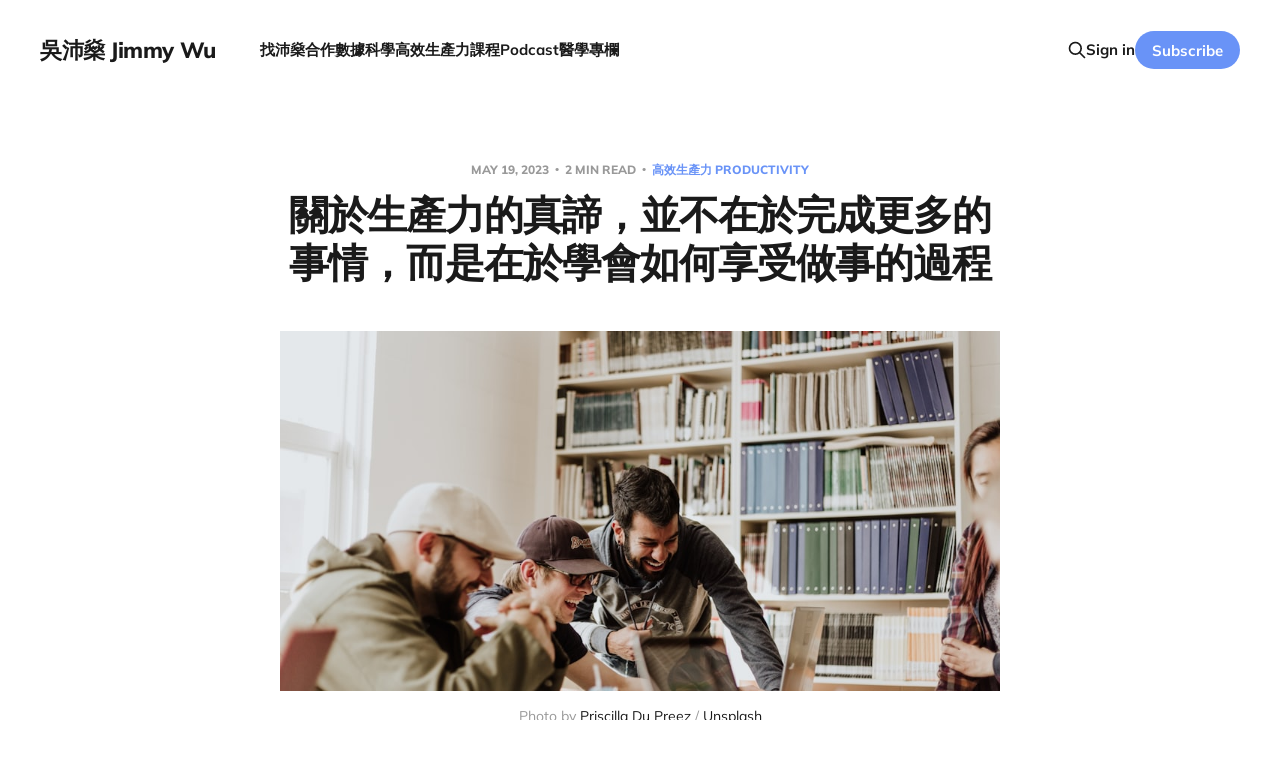

--- FILE ---
content_type: text/html; charset=utf-8
request_url: https://www.jimmywu.me/productivity-is-about-enjoying-the-journey/
body_size: 6459
content:
<!DOCTYPE html>
<html class="theme-light" lang="zh">

<head>
    <meta charset="utf-8">
    <meta name="viewport" content="width=device-width, initial-scale=1">
    <title>關於生產力的真諦，並不在於完成更多的事情，而是在於學會如何享受做事的過程</title>
    <link rel="stylesheet" href="https://www.jimmywu.me/assets/built/screen.css?v=5b044f5c75">

    <link rel="icon" href="https://www.jimmywu.me/content/images/size/w256h256/2023/01/circle-icon-small.png" type="image/png">
    <link rel="canonical" href="https://www.jimmywu.me/productivity-is-about-enjoying-the-journey/">
    <meta name="referrer" content="no-referrer-when-downgrade">
    
    <meta property="og:site_name" content="吳沛燊 Jimmy Wu">
    <meta property="og:type" content="article">
    <meta property="og:title" content="關於生產力的真諦，並不在於完成更多的事情，而是在於學會如何享受做事的過程">
    <meta property="og:description" content="(本文原刊登於 三才計畫 Staying Relevant)

1. 這是因為當我們能享受過程時，生產力會自己照顧好自己

 * 就像在追連續劇，我們從未需要強大的動機，就會自然而然的一集一集看下去

2. 人的誤區在於難以展開「當下很痛苦，長期有好處」的事情

 * 因此關鍵在於: 如何讓自己展開對未來的自己有好處的事?
 * 一種想法是: 把吃苦當吃補 : 但明顯的，這不合現實且並不持久
 * 另種想法是: 追隨自己的熱情，並做有興趣的事。但這裡困難的地方在於，大多數的人並不知道自己的熱情在哪
 * 現實是: 為了要做想做的，除非含著金湯匙出生，不然同時承擔許多我們沒興趣的事情

3. 因此，比較務實的做法是：

 * 與其做自己享受的事，不如學會怎麼享受當下在做的任何事
 * 這個想法的好處是不依賴任何外界的條件，只在於內心的轉念

4. 幾種協助自己轉念調整心態的方法

 * 認真seriously vs. 真誠sincerely：每當發現自己好像過於認真，這時候就要停下來停醒自己要真誠地享受當下的樂趣
 * 提醒自己說：This is going to be">
    <meta property="og:url" content="https://www.jimmywu.me/productivity-is-about-enjoying-the-journey/">
    <meta property="og:image" content="https://images.unsplash.com/photo-1523240795612-9a054b0db644?crop&#x3D;entropy&amp;cs&#x3D;tinysrgb&amp;fit&#x3D;max&amp;fm&#x3D;jpg&amp;ixid&#x3D;M3wxMTc3M3wwfDF8c2VhcmNofDE4fHxoYXZpbmclMjBmdW58ZW58MHx8fHwxNjg0NDYzMDA1fDA&amp;ixlib&#x3D;rb-4.0.3&amp;q&#x3D;80&amp;w&#x3D;2000">
    <meta property="article:published_time" content="2023-05-19T03:54:58.000Z">
    <meta property="article:modified_time" content="2023-05-19T03:59:20.000Z">
    <meta property="article:tag" content="高效生產力 Productivity">
    
    <meta property="article:publisher" content="https://www.facebook.com/ghost">
    <meta property="article:author" content="https://www.facebook.com/peishen.wu">
    <meta name="twitter:card" content="summary_large_image">
    <meta name="twitter:title" content="關於生產力的真諦，並不在於完成更多的事情，而是在於學會如何享受做事的過程">
    <meta name="twitter:description" content="(本文原刊登於 三才計畫 Staying Relevant)

1. 這是因為當我們能享受過程時，生產力會自己照顧好自己

 * 就像在追連續劇，我們從未需要強大的動機，就會自然而然的一集一集看下去

2. 人的誤區在於難以展開「當下很痛苦，長期有好處」的事情

 * 因此關鍵在於: 如何讓自己展開對未來的自己有好處的事?
 * 一種想法是: 把吃苦當吃補 : 但明顯的，這不合現實且並不持久
 * 另種想法是: 追隨自己的熱情，並做有興趣的事。但這裡困難的地方在於，大多數的人並不知道自己的熱情在哪
 * 現實是: 為了要做想做的，除非含著金湯匙出生，不然同時承擔許多我們沒興趣的事情

3. 因此，比較務實的做法是：

 * 與其做自己享受的事，不如學會怎麼享受當下在做的任何事
 * 這個想法的好處是不依賴任何外界的條件，只在於內心的轉念

4. 幾種協助自己轉念調整心態的方法

 * 認真seriously vs. 真誠sincerely：每當發現自己好像過於認真，這時候就要停下來停醒自己要真誠地享受當下的樂趣
 * 提醒自己說：This is going to be">
    <meta name="twitter:url" content="https://www.jimmywu.me/productivity-is-about-enjoying-the-journey/">
    <meta name="twitter:image" content="https://images.unsplash.com/photo-1523240795612-9a054b0db644?crop&#x3D;entropy&amp;cs&#x3D;tinysrgb&amp;fit&#x3D;max&amp;fm&#x3D;jpg&amp;ixid&#x3D;M3wxMTc3M3wwfDF8c2VhcmNofDE4fHxoYXZpbmclMjBmdW58ZW58MHx8fHwxNjg0NDYzMDA1fDA&amp;ixlib&#x3D;rb-4.0.3&amp;q&#x3D;80&amp;w&#x3D;2000">
    <meta name="twitter:label1" content="Written by">
    <meta name="twitter:data1" content="吳沛燊 Jimmy (Pei-shen) Wu">
    <meta name="twitter:label2" content="Filed under">
    <meta name="twitter:data2" content="高效生產力 Productivity">
    <meta name="twitter:site" content="@ghost">
    <meta property="og:image:width" content="1200">
    <meta property="og:image:height" content="800">
    
    <script type="application/ld+json">
{
    "@context": "https://schema.org",
    "@type": "Article",
    "publisher": {
        "@type": "Organization",
        "name": "吳沛燊 Jimmy Wu",
        "url": "https://www.jimmywu.me/",
        "logo": {
            "@type": "ImageObject",
            "url": "https://www.jimmywu.me/content/images/size/w256h256/2023/01/circle-icon-small.png",
            "width": 60,
            "height": 60
        }
    },
    "author": {
        "@type": "Person",
        "name": "吳沛燊 Jimmy (Pei-shen) Wu",
        "image": {
            "@type": "ImageObject",
            "url": "https://www.jimmywu.me/content/images/size/w1200/2023/01/1A9A3662-2.JPG",
            "width": 1200,
            "height": 1800
        },
        "url": "https://www.jimmywu.me/author/psw/",
        "sameAs": [
            "https://www.facebook.com/peishen.wu"
        ]
    },
    "headline": "關於生產力的真諦，並不在於完成更多的事情，而是在於學會如何享受做事的過程",
    "url": "https://www.jimmywu.me/productivity-is-about-enjoying-the-journey/",
    "datePublished": "2023-05-19T03:54:58.000Z",
    "dateModified": "2023-05-19T03:59:20.000Z",
    "image": {
        "@type": "ImageObject",
        "url": "https://images.unsplash.com/photo-1523240795612-9a054b0db644?crop=entropy&cs=tinysrgb&fit=max&fm=jpg&ixid=M3wxMTc3M3wwfDF8c2VhcmNofDE4fHxoYXZpbmclMjBmdW58ZW58MHx8fHwxNjg0NDYzMDA1fDA&ixlib=rb-4.0.3&q=80&w=2000",
        "width": 1200,
        "height": 800
    },
    "keywords": "高效生產力 Productivity",
    "description": "(本文原刊登於 三才計畫 Staying Relevant)\n\n1. 這是因為當我們能享受過程時，生產力會自己照顧好自己\n\n * 就像在追連續劇，我們從未需要強大的動機，就會自然而然的一集一集看下去\n\n2. 人的誤區在於難以展開「當下很痛苦，長期有好處」的事情\n\n * 因此關鍵在於: 如何讓自己展開對未來的自己有好處的事?\n * 一種想法是: 把吃苦當吃補 : 但明顯的，這不合現實且並不持久\n * 另種想法是: 追隨自己的熱情，並做有興趣的事。但這裡困難的地方在於，大多數的人並不知道自己的熱情在哪\n * 現實是: 為了要做想做的，除非含著金湯匙出生，不然同時承擔許多我們沒興趣的事情\n\n3. 因此，比較務實的做法是：\n\n * 與其做自己享受的事，不如學會怎麼享受當下在做的任何事\n * 這個想法的好處是不依賴任何外界的條件，只在於內心的轉念\n\n4. 幾種協助自己轉念調整心態的方法\n\n * 認真seriously vs. 真誠sincerely：每當發現自己好像過於認真，這時候就要停下來停醒自己要真誠地享受當下的樂趣\n * 提醒自己說：This is going to be fun. &quot;這件",
    "mainEntityOfPage": "https://www.jimmywu.me/productivity-is-about-enjoying-the-journey/"
}
    </script>

    <meta name="generator" content="Ghost 6.13">
    <link rel="alternate" type="application/rss+xml" title="吳沛燊 Jimmy Wu" href="https://www.jimmywu.me/rss/">
    <script defer src="https://cdn.jsdelivr.net/ghost/portal@~2.56/umd/portal.min.js" data-i18n="true" data-ghost="https://www.jimmywu.me/" data-key="433f634a873427e3ba4f6b0ac7" data-api="https://peishenwu.ghost.io/ghost/api/content/" data-locale="zh" crossorigin="anonymous"></script><style id="gh-members-styles">.gh-post-upgrade-cta-content,
.gh-post-upgrade-cta {
    display: flex;
    flex-direction: column;
    align-items: center;
    font-family: -apple-system, BlinkMacSystemFont, 'Segoe UI', Roboto, Oxygen, Ubuntu, Cantarell, 'Open Sans', 'Helvetica Neue', sans-serif;
    text-align: center;
    width: 100%;
    color: #ffffff;
    font-size: 16px;
}

.gh-post-upgrade-cta-content {
    border-radius: 8px;
    padding: 40px 4vw;
}

.gh-post-upgrade-cta h2 {
    color: #ffffff;
    font-size: 28px;
    letter-spacing: -0.2px;
    margin: 0;
    padding: 0;
}

.gh-post-upgrade-cta p {
    margin: 20px 0 0;
    padding: 0;
}

.gh-post-upgrade-cta small {
    font-size: 16px;
    letter-spacing: -0.2px;
}

.gh-post-upgrade-cta a {
    color: #ffffff;
    cursor: pointer;
    font-weight: 500;
    box-shadow: none;
    text-decoration: underline;
}

.gh-post-upgrade-cta a:hover {
    color: #ffffff;
    opacity: 0.8;
    box-shadow: none;
    text-decoration: underline;
}

.gh-post-upgrade-cta a.gh-btn {
    display: block;
    background: #ffffff;
    text-decoration: none;
    margin: 28px 0 0;
    padding: 8px 18px;
    border-radius: 4px;
    font-size: 16px;
    font-weight: 600;
}

.gh-post-upgrade-cta a.gh-btn:hover {
    opacity: 0.92;
}</style>
    <script defer src="https://cdn.jsdelivr.net/ghost/sodo-search@~1.8/umd/sodo-search.min.js" data-key="433f634a873427e3ba4f6b0ac7" data-styles="https://cdn.jsdelivr.net/ghost/sodo-search@~1.8/umd/main.css" data-sodo-search="https://peishenwu.ghost.io/" data-locale="zh" crossorigin="anonymous"></script>
    
    <link href="https://www.jimmywu.me/webmentions/receive/" rel="webmention">
    <script defer src="/public/cards.min.js?v=5b044f5c75"></script>
    <link rel="stylesheet" type="text/css" href="/public/cards.min.css?v=5b044f5c75">
    <script defer src="/public/member-attribution.min.js?v=5b044f5c75"></script><style>:root {--ghost-accent-color: #6993f7;}</style>
    <!-- Google tag (gtag.js) -->
<script async src="https://www.googletagmanager.com/gtag/js?id=G-1X0YB5SQRH"></script>
<script>
  window.dataLayer = window.dataLayer || [];
  function gtag(){dataLayer.push(arguments);}
  gtag('js', new Date());

  gtag('config', 'G-1X0YB5SQRH');
</script>
</head>

<body class='post-template tag-productivity is-head-left-logo'>
<div class="site">

    <header id="gh-head" class="gh-head gh-outer">
        <div class="gh-head-inner gh-inner">
            <div class="gh-head-brand">
                <div class="gh-head-brand-wrapper">
                    <a class="gh-head-logo" href="https://www.jimmywu.me">
                            吳沛燊 Jimmy Wu
                    </a>
                </div>
                <button class="gh-search gh-icon-btn" aria-label="Search this site" data-ghost-search><svg xmlns="http://www.w3.org/2000/svg" fill="none" viewBox="0 0 24 24" stroke="currentColor" stroke-width="2" width="20" height="20"><path stroke-linecap="round" stroke-linejoin="round" d="M21 21l-6-6m2-5a7 7 0 11-14 0 7 7 0 0114 0z"></path></svg></button>
                <button class="gh-burger"></button>
            </div>

            <nav class="gh-head-menu">
                <ul class="nav">
    <li class="nav-zhao-pei-shen-he-zuo"><a href="https://docs.google.com/forms/d/e/1FAIpQLSf7aYz5C6fQNu6JY9xPFE5VwbGdy89Fg6svAVb0lTbbhlWcbg/viewform">找沛燊合作</a></li>
    <li class="nav-shu-ju-ke-xue"><a href="https://www.jimmywu.me/tag/data-science/">數據科學</a></li>
    <li class="nav-gao-xiao-sheng-chan-li"><a href="https://www.jimmywu.me/tag/productivity/">高效生產力</a></li>
    <li class="nav-ke-cheng"><a href="https://www.jimmywu.me/courses/">課程</a></li>
    <li class="nav-podcast"><a href="https://www.jimmywu.me/podcast/">Podcast</a></li>
    <li class="nav-yi-xue-zhuan-lan"><a href="https://www.uho.com.tw/author-43.html">醫學專欄</a></li>
</ul>

            </nav>

            <div class="gh-head-actions">
                    <button class="gh-search gh-icon-btn" aria-label="Search this site" data-ghost-search><svg xmlns="http://www.w3.org/2000/svg" fill="none" viewBox="0 0 24 24" stroke="currentColor" stroke-width="2" width="20" height="20"><path stroke-linecap="round" stroke-linejoin="round" d="M21 21l-6-6m2-5a7 7 0 11-14 0 7 7 0 0114 0z"></path></svg></button>
                    <div class="gh-head-members">
                                <a class="gh-head-link" href="#/portal/signin" data-portal="signin">Sign in</a>
                                <a class="gh-head-btn gh-btn gh-primary-btn" href="#/portal/signup" data-portal="signup">Subscribe</a>
                    </div>
            </div>
        </div>
    </header>


    <div class="site-content">
        
<main class="site-main">

        <article class="single post tag-productivity">

    <header class="single-header gh-canvas">
        <div class="single-meta">
            <span class="single-meta-item single-meta-date">
                <time datetime="2023-05-19">
                    May 19, 2023
                </time>
            </span>
                <span class="single-meta-item single-meta-length">
                    2 min read
                </span>
                <span class="single-meta-item single-meta-tag">
                    <a class="post-tag post-tag-productivity" href="/tag/productivity/">
                        高效生產力 Productivity
                    </a>
                </span>
        </div>

        <h1 class="single-title">關於生產力的真諦，並不在於完成更多的事情，而是在於學會如何享受做事的過程</h1>


            <figure class="single-media kg-width-narrow">
                <div class="u-placeholder horizontal">
                    <img
                        class="u-object-fit"
                        srcset="https://images.unsplash.com/photo-1523240795612-9a054b0db644?crop&#x3D;entropy&amp;cs&#x3D;tinysrgb&amp;fit&#x3D;max&amp;fm&#x3D;jpg&amp;ixid&#x3D;M3wxMTc3M3wwfDF8c2VhcmNofDE4fHxoYXZpbmclMjBmdW58ZW58MHx8fHwxNjg0NDYzMDA1fDA&amp;ixlib&#x3D;rb-4.0.3&amp;q&#x3D;80&amp;w&#x3D;400 400w,
https://images.unsplash.com/photo-1523240795612-9a054b0db644?crop&#x3D;entropy&amp;cs&#x3D;tinysrgb&amp;fit&#x3D;max&amp;fm&#x3D;jpg&amp;ixid&#x3D;M3wxMTc3M3wwfDF8c2VhcmNofDE4fHxoYXZpbmclMjBmdW58ZW58MHx8fHwxNjg0NDYzMDA1fDA&amp;ixlib&#x3D;rb-4.0.3&amp;q&#x3D;80&amp;w&#x3D;750 750w,
https://images.unsplash.com/photo-1523240795612-9a054b0db644?crop&#x3D;entropy&amp;cs&#x3D;tinysrgb&amp;fit&#x3D;max&amp;fm&#x3D;jpg&amp;ixid&#x3D;M3wxMTc3M3wwfDF8c2VhcmNofDE4fHxoYXZpbmclMjBmdW58ZW58MHx8fHwxNjg0NDYzMDA1fDA&amp;ixlib&#x3D;rb-4.0.3&amp;q&#x3D;80&amp;w&#x3D;960 960w,
https://images.unsplash.com/photo-1523240795612-9a054b0db644?crop&#x3D;entropy&amp;cs&#x3D;tinysrgb&amp;fit&#x3D;max&amp;fm&#x3D;jpg&amp;ixid&#x3D;M3wxMTc3M3wwfDF8c2VhcmNofDE4fHxoYXZpbmclMjBmdW58ZW58MHx8fHwxNjg0NDYzMDA1fDA&amp;ixlib&#x3D;rb-4.0.3&amp;q&#x3D;80&amp;w&#x3D;1140 1140w"
                        sizes="(min-width: 1200px) 920px, 92vw"
                        src="https://images.unsplash.com/photo-1523240795612-9a054b0db644?crop&#x3D;entropy&amp;cs&#x3D;tinysrgb&amp;fit&#x3D;max&amp;fm&#x3D;jpg&amp;ixid&#x3D;M3wxMTc3M3wwfDF8c2VhcmNofDE4fHxoYXZpbmclMjBmdW58ZW58MHx8fHwxNjg0NDYzMDA1fDA&amp;ixlib&#x3D;rb-4.0.3&amp;q&#x3D;80&amp;w&#x3D;960"
                        alt="關於生產力的真諦，並不在於完成更多的事情，而是在於學會如何享受做事的過程"
                    >
                </div>

                    <figcaption>Photo by <a href="https://unsplash.com/@priscilladupreez?utm_source=ghost&utm_medium=referral&utm_campaign=api-credit">Priscilla Du Preez</a> / <a href="https://unsplash.com/?utm_source=ghost&utm_medium=referral&utm_campaign=api-credit">Unsplash</a></figcaption>
            </figure>
    </header>

    <div class="single-content gh-content gh-canvas">
        <p>(本文原刊登於 <a href="https://www.facebook.com/groups/staying.relevant/permalink/673265721157966/">三才計畫 Staying Relevant</a>)</p><p>1. 這是因為<strong>當我們能享受過程時，生產力會自己照顧好自己</strong></p><ul><li>就像在追連續劇，我們從未需要強大的動機，就會自然而然的一集一集看下去</li></ul><p>2. 人的誤區在於難以展開「當下很痛苦，長期有好處」的事情</p><ul><li>因此關鍵在於: <strong>如何讓自己展開對未來的自己有好處的事?</strong></li><li>一種想法是: 把吃苦當吃補 : 但明顯的，這不合現實且並不持久</li><li>另種想法是: 追隨自己的熱情，並做有興趣的事。但這裡困難的地方在於，大多數的人並不知道自己的熱情在哪</li><li>現實是: 為了要做想做的，除非含著金湯匙出生，不然同時承擔許多我們沒興趣的事情</li></ul><p>3. 因此，比較務實的做法是：</p><ul><li>與其做自己享受的事，不如<strong>學會怎麼享受當下在做的任何事</strong></li><li>這個想法的好處是不依賴任何外界的條件，只在於內心的轉念</li></ul><p>4. 幾種協助自己轉念調整心態的方法</p><ul><li><strong>認真seriously vs. 真誠sincerely</strong>：每當發現自己好像過於認真，這時候就要停下來停醒自己要真誠地享受當下的樂趣</li><li>提醒自己說：<strong>This is going to be fun. "這件事很有趣喔"</strong></li><li>將回饋的資訊遊戲化：<strong>讓自己看得見自己的進度與成長</strong></li><li>呼朋引伴，<strong>組團</strong>享受一起做的過程</li><li>不斷地<strong>提醒與連結自己</strong>，這件事情<strong>對自己的意義</strong></li></ul><p>(參考資料: <a href="https://www.youtube.com/watch?v=FbSNfj2S6Pw&ref=jimmywu.me">The Simple Formula For Long-Lasting Productivity</a>)</p>
    </div>

    <div class="gh-canvas">
    <footer class="single-footer">

        <div class="single-footer-left">
            <div class="navigation navigation-previous">
                <a class="navigation-link" href="/the-creativity-process-behind-innovation/" aria-label="Previous post">
                    <svg xmlns="http://www.w3.org/2000/svg" viewBox="0 0 32 32" fill="currentColor" class="icon navigation-icon">
    <path d="M26.667 14.667v2.667h-16L18 24.667l-1.893 1.893L5.547 16l10.56-10.56L18 7.333l-7.333 7.333h16z"></path>
</svg>                </a>
            </div>
        </div>

        <div class="single-footer-middle">
            <div class="single-footer-top">
                <h3 class="single-footer-title">Published by:</h3>
                <div class="author-list">
                    <div class="author-image-placeholder u-placeholder square">
                        <a href="/author/psw/" title="吳沛燊 Jimmy (Pei-shen) Wu">
                            <img class="author-image u-object-fit" src="/content/images/size/w150/2023/01/1A9A3662-2.JPG" alt="吳沛燊 Jimmy (Pei-shen) Wu" loading="lazy">
                        </a>
                    </div>
                </div>
            </div>
        </div>

        <div class="single-footer-right">
            <div class="navigation navigation-next">
                <a class="navigation-link" href="/about-building-meaningful-relationships/" aria-label="Next post">
                    <svg xmlns="http://www.w3.org/2000/svg" viewBox="0 0 32 32" fill="currentColor" class="icon navigation-icon">
    <path d="M5.333 14.667v2.667h16L14 24.667l1.893 1.893L26.453 16 15.893 5.44 14 7.333l7.333 7.333h-16z"></path>
</svg>                </a>
            </div>
        </div>

    </footer>
    </div>

</article>
                <section class="related-wrapper gh-canvas">
        <h3 class="related-title">You might also like...</h3>
        <div class="related-feed">
                <article class="feed public post featured">

    <div class="feed-calendar">
        <div class="feed-calendar-month">
            Jul
        </div>
        <div class="feed-calendar-day">
            20
        </div>
    </div>

    <h2 class="feed-title">如何快速上手，高效展開談判實戰?</h2>

    <div class="feed-right">
        <svg xmlns="http://www.w3.org/2000/svg" viewBox="0 0 32 32" fill="currentColor" class="icon icon-star">
    <path d="M16 23.027L24.24 28l-2.187-9.373 7.28-6.307-9.587-.827-3.747-8.827-3.747 8.827-9.587.827 7.267 6.307L7.759 28l8.24-4.973z"></path>
</svg>        <div class="feed-length">
            4 min read
        </div>
    </div>

    <svg xmlns="http://www.w3.org/2000/svg" viewBox="0 0 32 32" fill="currentColor" class="icon feed-icon">
    <path d="M11.453 22.107L17.56 16l-6.107-6.12L13.333 8l8 8-8 8-1.88-1.893z"></path>
</svg>
    <a class="u-permalink" href="/how-to-apply-negotiation-skills-effectively/" aria-label="如何快速上手，高效展開談判實戰?"></a>

</article>                <article class="feed public post featured">

    <div class="feed-calendar">
        <div class="feed-calendar-month">
            Jul
        </div>
        <div class="feed-calendar-day">
            12
        </div>
    </div>

    <h2 class="feed-title">整理關於談判的思考要點</h2>

    <div class="feed-right">
        <svg xmlns="http://www.w3.org/2000/svg" viewBox="0 0 32 32" fill="currentColor" class="icon icon-star">
    <path d="M16 23.027L24.24 28l-2.187-9.373 7.28-6.307-9.587-.827-3.747-8.827-3.747 8.827-9.587.827 7.267 6.307L7.759 28l8.24-4.973z"></path>
</svg>        <div class="feed-length">
            4 min read
        </div>
    </div>

    <svg xmlns="http://www.w3.org/2000/svg" viewBox="0 0 32 32" fill="currentColor" class="icon feed-icon">
    <path d="M11.453 22.107L17.56 16l-6.107-6.12L13.333 8l8 8-8 8-1.88-1.893z"></path>
</svg>
    <a class="u-permalink" href="/negotiation-mindset-and-tactics/" aria-label="整理關於談判的思考要點"></a>

</article>                <article class="feed public post featured">

    <div class="feed-calendar">
        <div class="feed-calendar-month">
            Jun
        </div>
        <div class="feed-calendar-day">
            07
        </div>
    </div>

    <h2 class="feed-title">關於拖延 (Procrastination) 以及該如何應對?</h2>

    <div class="feed-right">
        <svg xmlns="http://www.w3.org/2000/svg" viewBox="0 0 32 32" fill="currentColor" class="icon icon-star">
    <path d="M16 23.027L24.24 28l-2.187-9.373 7.28-6.307-9.587-.827-3.747-8.827-3.747 8.827-9.587.827 7.267 6.307L7.759 28l8.24-4.973z"></path>
</svg>        <div class="feed-length">
            3 min read
        </div>
    </div>

    <svg xmlns="http://www.w3.org/2000/svg" viewBox="0 0 32 32" fill="currentColor" class="icon feed-icon">
    <path d="M11.453 22.107L17.56 16l-6.107-6.12L13.333 8l8 8-8 8-1.88-1.893z"></path>
</svg>
    <a class="u-permalink" href="/overcoming-procrastination/" aria-label="關於拖延 (Procrastination) 以及該如何應對?"></a>

</article>                <article class="feed public post featured">

    <div class="feed-calendar">
        <div class="feed-calendar-month">
            Jun
        </div>
        <div class="feed-calendar-day">
            02
        </div>
    </div>

    <h2 class="feed-title">關於「被動投資金錢，主動投資人生」的思想</h2>

    <div class="feed-right">
        <svg xmlns="http://www.w3.org/2000/svg" viewBox="0 0 32 32" fill="currentColor" class="icon icon-star">
    <path d="M16 23.027L24.24 28l-2.187-9.373 7.28-6.307-9.587-.827-3.747-8.827-3.747 8.827-9.587.827 7.267 6.307L7.759 28l8.24-4.973z"></path>
</svg>        <div class="feed-length">
            5 min read
        </div>
    </div>

    <svg xmlns="http://www.w3.org/2000/svg" viewBox="0 0 32 32" fill="currentColor" class="icon feed-icon">
    <path d="M11.453 22.107L17.56 16l-6.107-6.12L13.333 8l8 8-8 8-1.88-1.893z"></path>
</svg>
    <a class="u-permalink" href="/invest-passively-in-money-but-actively-in-your-career/" aria-label="關於「被動投資金錢，主動投資人生」的思想"></a>

</article>                <article class="feed public post featured">

    <div class="feed-calendar">
        <div class="feed-calendar-month">
            May
        </div>
        <div class="feed-calendar-day">
            24
        </div>
    </div>

    <h2 class="feed-title">關於康乃爾筆記法，與臨床常用的 PAP note taking 的對應關係</h2>

    <div class="feed-right">
        <svg xmlns="http://www.w3.org/2000/svg" viewBox="0 0 32 32" fill="currentColor" class="icon icon-star">
    <path d="M16 23.027L24.24 28l-2.187-9.373 7.28-6.307-9.587-.827-3.747-8.827-3.747 8.827-9.587.827 7.267 6.307L7.759 28l8.24-4.973z"></path>
</svg>        <div class="feed-length">
            3 min read
        </div>
    </div>

    <svg xmlns="http://www.w3.org/2000/svg" viewBox="0 0 32 32" fill="currentColor" class="icon feed-icon">
    <path d="M11.453 22.107L17.56 16l-6.107-6.12L13.333 8l8 8-8 8-1.88-1.893z"></path>
</svg>
    <a class="u-permalink" href="/similarities-between-pap-vs-cornell-note-taking/" aria-label="關於康乃爾筆記法，與臨床常用的 PAP note taking 的對應關係"></a>

</article>        </div>
    </section>

            
</main>
    </div>

    <footer class="gh-foot gh-outer">
        <div class="gh-foot-inner gh-inner">
            <div class="gh-copyright">
                吳沛燊 Jimmy Wu © 2026
            </div>
            <nav class="gh-foot-menu">
                <ul class="nav">
    <li class="nav-ding-yue-dian-zi-bao"><a href="#/portal/">訂閱電子報</a></li>
    <li class="nav-zhao-pei-shen-he-zuo"><a href="https://docs.google.com/forms/d/e/1FAIpQLSf7aYz5C6fQNu6JY9xPFE5VwbGdy89Fg6svAVb0lTbbhlWcbg/viewform">找沛燊合作</a></li>
</ul>

            </nav>
            <div class="gh-powered-by">
                <a href="https://ghost.org/" target="_blank" rel="noopener">Powered by Ghost</a>
            </div>
        </div>
    </footer>

</div>

    <div class="pswp" tabindex="-1" role="dialog" aria-hidden="true">
    <div class="pswp__bg"></div>

    <div class="pswp__scroll-wrap">
        <div class="pswp__container">
            <div class="pswp__item"></div>
            <div class="pswp__item"></div>
            <div class="pswp__item"></div>
        </div>

        <div class="pswp__ui pswp__ui--hidden">
            <div class="pswp__top-bar">
                <div class="pswp__counter"></div>

                <button class="pswp__button pswp__button--close" title="Close (Esc)"></button>
                <button class="pswp__button pswp__button--share" title="Share"></button>
                <button class="pswp__button pswp__button--fs" title="Toggle fullscreen"></button>
                <button class="pswp__button pswp__button--zoom" title="Zoom in/out"></button>

                <div class="pswp__preloader">
                    <div class="pswp__preloader__icn">
                        <div class="pswp__preloader__cut">
                            <div class="pswp__preloader__donut"></div>
                        </div>
                    </div>
                </div>
            </div>

            <div class="pswp__share-modal pswp__share-modal--hidden pswp__single-tap">
                <div class="pswp__share-tooltip"></div>
            </div>

            <button class="pswp__button pswp__button--arrow--left" title="Previous (arrow left)"></button>
            <button class="pswp__button pswp__button--arrow--right" title="Next (arrow right)"></button>

            <div class="pswp__caption">
                <div class="pswp__caption__center"></div>
            </div>
        </div>
    </div>
</div>
<script
    src="https://code.jquery.com/jquery-3.5.1.min.js"
    integrity="sha256-9/aliU8dGd2tb6OSsuzixeV4y/faTqgFtohetphbbj0="
    crossorigin="anonymous">
</script>
<script src='https://www.jimmywu.me/assets/built/main.min.js?v=5b044f5c75'></script>



</body>
</html>

--- FILE ---
content_type: text/css; charset=UTF-8
request_url: https://www.jimmywu.me/assets/built/screen.css?v=5b044f5c75
body_size: 8603
content:
:root{--color-primary-text:#333;--color-secondary-text:#999;--color-white:#fff;--color-lighter-gray:#f6f6f6;--color-light-gray:#e6e6e6;--color-mid-gray:#ccc;--color-dark-gray:#444;--color-darker-gray:#15171a;--color-black:#000;--font-sans:-apple-system,BlinkMacSystemFont,Segoe UI,Helvetica,Arial,sans-serif;--font-serif:Georgia,serif;--head-nav-gap:2.8rem;--h1-size:4.6rem;--gap:3.6rem}@media (max-width:767px){:root{--h1-size:3.2rem!important;--gap:2rem}}*,:after,:before{box-sizing:border-box}blockquote,body,dd,dl,figure,h1,h2,h3,h4,h5,h6,p{margin:0}ol[role=list],ul[role=list]{list-style:none}html:focus-within{scroll-behavior:smooth}body{line-height:1.5;min-height:100vh;text-rendering:optimizespeed}a:not([class]){-webkit-text-decoration-skip:ink;text-decoration-skip-ink:auto}img,picture{display:block;max-width:100%}button,input,select,textarea{font:inherit}@media (prefers-reduced-motion:reduce){html:focus-within{scroll-behavior:auto}*,:after,:before{animation-duration:.01ms!important;animation-iteration-count:1!important;scroll-behavior:auto!important;transition-duration:.01ms!important}}html{font-size:62.5%}body{-webkit-font-smoothing:antialiased;-moz-osx-font-smoothing:grayscale;background-color:var(--color-white);color:var(--color-primary-text);font-family:var(--font-sans);font-size:1.6rem;line-height:1.6}img{height:auto}a{color:var(--color-darker-gray);text-decoration:none}a:hover{opacity:.8}h1,h2,h3,h4,h5,h6{color:var(--color-darker-gray);letter-spacing:-.02em;line-height:1.15}h1{font-size:var(--h1-size)}h2{font-size:2.8rem}h3{font-size:2.4rem}h4{font-size:2.2rem}h5{font-size:2rem}h6{font-size:1.8rem}hr{background-color:var(--color-light-gray);border:0;height:1px;width:100%}blockquote:not([class]){border-left:4px solid var(--ghost-accent-color);padding-left:2rem}figcaption{color:var(--color-secondary-text);font-size:1.4rem;line-height:1.4;margin-top:1.6rem;text-align:center}.kg-width-full figcaption{padding:0 1.6rem}.gh-content figcaption a{color:var(--color-darker-gray);text-decoration:none}pre{-webkit-overflow-scrolling:touch;background-color:var(--color-lighter-gray);-webkit-hyphens:none;hyphens:none;line-height:1.5;overflow-x:scroll;padding:1.6rem 2.4rem;white-space:pre}code{font-family:var(--font-mono);font-size:15px}:not(pre)>code{background-color:var(--color-lighter-gray);border-radius:3px;color:var(--ghost-accent-color);padding:.4rem}iframe{border:0;display:block;overflow:hidden;width:100%}@media (max-width:767px){h2{font-size:2.4rem}h3{font-size:2.1rem}}.gh-site{display:flex;flex-direction:column;min-height:100vh}.gh-main{flex-grow:1;padding-bottom:8rem;padding-top:8rem}.gh-outer{padding-left:var(--gap);padding-right:var(--gap)}.gh-inner{margin:0 auto;max-width:var(--container-width,1200px)}.gh-canvas{display:grid;grid-template-columns:[full-start] minmax(var(--gap),auto) [wide-start] minmax(auto,calc((var(--container-width, 1200px) - var(--content-width, 720px))/2)) [main-start] min(var(--content-width,720px),calc(100% - var(--gap)*2)) [main-end] minmax(auto,calc((var(--container-width, 1200px) - var(--content-width, 720px))/2)) [wide-end] minmax(var(--gap),auto) [full-end]}.gh-canvas>*{grid-column:main-start/main-end}.kg-width-wide{grid-column:wide-start/wide-end}.kg-width-full{grid-column:full-start/full-end}.kg-width-full img{width:100%}@media (max-width:767px){#gh-main{padding-bottom:4.8rem;padding-top:4.8rem}}.gh-head{background-color:var(--color-white);height:100px}.gh-head-inner{align-items:center;-moz-column-gap:var(--head-nav-gap);column-gap:var(--head-nav-gap);display:grid;grid-auto-flow:row dense;grid-template-columns:1fr auto auto;height:100%}.gh-head-brand{line-height:1}.gh-head-brand-wrapper{align-items:center;display:flex}.gh-head-logo{font-size:2.4rem;font-weight:700;letter-spacing:-.02em;position:relative;white-space:nowrap}.gh-head-logo img{max-height:40px}.gh-head-logo img:nth-child(2){left:0;opacity:0;position:absolute;top:0}.gh-head-menu{display:flex}.gh-head .nav,.gh-head-menu{align-items:center;gap:var(--head-nav-gap)}.gh-head .nav{display:inline-flex;list-style:none;margin:0;padding:0;white-space:nowrap}.gh-head .nav-more-toggle{font-size:inherit;margin:0 -6px;position:relative;text-transform:inherit}.gh-head .nav-more-toggle svg{height:24px;width:24px}.gh-head-actions{align-items:center;display:flex;gap:var(--head-nav-gap);justify-content:flex-end}.gh-head-members{align-items:center;display:flex;gap:20px;white-space:nowrap}.gh-head-btn.gh-btn{font-size:inherit;font-weight:600}.gh-head-btn:not(.gh-btn){align-items:center;color:var(--ghost-accent-color);display:inline-flex}.gh-head-btn svg{height:1.3em;width:1.3em}.gh-search{margin-left:-6px;margin-right:-6px}.gh-search:hover{opacity:.9}.gh-head-brand .gh-search{margin-right:8px}@media (max-width:767px){.gh-head-members{flex-direction:column-reverse;gap:16px;width:100%}.gh-head-actions .gh-search{display:none}}@media (min-width:768px){.gh-head-brand .gh-search{display:none}body:not(.is-dropdown-loaded) .gh-head-menu .nav>li{opacity:0}}.is-head-left-logo .gh-head-inner{grid-template-columns:auto 1fr auto}@media (min-width:992px){.is-head-left-logo .gh-head-menu{margin-left:16px;margin-right:64px}}.is-head-middle-logo .gh-head-inner{grid-template-columns:1fr auto 1fr}.is-head-middle-logo .gh-head-brand{grid-column-start:2}.is-head-middle-logo .gh-head-actions{gap:28px}@media (min-width:992px){.is-head-middle-logo .gh-head-menu{margin-right:64px}}.is-head-stacked .gh-head{height:auto;position:relative}.is-head-stacked .gh-head-inner{grid-template-columns:1fr auto 1fr}.is-head-stacked .gh-head-brand{display:flex;grid-column-start:2;grid-row-start:1;min-height:80px}@media (max-width:767px){.is-head-stacked .gh-head-brand{min-height:unset}}@media (min-width:992px){.is-head-stacked .gh-head-inner{padding:0}.is-head-stacked .gh-head-brand{align-items:center;display:flex;height:80px}.is-head-stacked .gh-head-menu{grid-column:1/4;grid-row-start:2;height:56px;justify-content:center;margin:0 48px}.is-head-stacked .gh-head-menu:after,.is-head-stacked .gh-head-menu:before{background-color:var(--color-light-gray);content:"";height:1px;left:0;position:absolute;top:80px;width:100%}.is-head-stacked .gh-head-menu:after{top:136px}.is-head-stacked .gh-head-actions{grid-column:1/4;grid-row-start:1;justify-content:space-between}}.is-head-transparent .gh-head{background-color:transparent;left:0;position:absolute;right:0;z-index:90}.is-head-transparent .gh-head .nav>li a,.is-head-transparent .gh-head-description,.is-head-transparent .gh-head-link,.is-head-transparent .gh-head-logo,.is-head-transparent .gh-head-logo a,.is-head-transparent .gh-search,.is-head-transparent .gh-social,.is-head-transparent .nav-more-toggle{color:var(--color-white)}.is-head-transparent .gh-burger:after,.is-head-transparent .gh-burger:before{background-color:var(--color-white)}.is-head-transparent .gh-head-btn{background-color:#fff;color:#15171a}.is-head-transparent .gh-head-menu:after,.is-head-transparent .gh-head-menu:before{background-color:hsla(0,0%,100%,.2)}.is-head-transparent #announcement-bar-root{left:0;position:absolute;right:0}.is-head-transparent #announcement-bar-root+:is(.site,.gh-site) .gh-head{margin-top:48px}.is-head-dark:not(.is-head-transparent) .gh-head{background-color:var(--color-darker-gray)}.is-head-dark:not(.is-head-transparent) .gh-head .nav a,.is-head-dark:not(.is-head-transparent) .gh-head-description,.is-head-dark:not(.is-head-transparent) .gh-head-link,.is-head-dark:not(.is-head-transparent) .gh-head-logo,.is-head-dark:not(.is-head-transparent) .gh-head-logo a,.is-head-dark:not(.is-head-transparent) .gh-search,.is-head-dark:not(.is-head-transparent) .gh-social,.is-head-dark:not(.is-head-transparent) .nav-more-toggle{color:var(--color-white)}.is-head-dark:not(.is-head-transparent) .gh-burger:after,.is-head-dark:not(.is-head-transparent) .gh-burger:before{background-color:var(--color-white)}.is-head-dark:not(.is-head-transparent) .gh-head-btn{background-color:#fff;color:#15171a}.is-head-dark:not(.is-head-transparent) .gh-head-menu:after,.is-head-dark:not(.is-head-transparent) .gh-head-menu:before{background-color:hsla(0,0%,100%,.2)}.is-head-brand:not(.is-head-transparent) .gh-head{background-color:var(--ghost-accent-color)}.is-head-brand:not(.is-head-transparent) .gh-head .nav a,.is-head-brand:not(.is-head-transparent) .gh-head-description,.is-head-brand:not(.is-head-transparent) .gh-head-link,.is-head-brand:not(.is-head-transparent) .gh-head-logo,.is-head-brand:not(.is-head-transparent) .gh-head-logo a,.is-head-brand:not(.is-head-transparent) .gh-search,.is-head-brand:not(.is-head-transparent) .gh-social,.is-head-brand:not(.is-head-transparent) .nav-more-toggle{color:var(--color-white)}.is-head-brand:not(.is-head-transparent) .gh-burger:after,.is-head-brand:not(.is-head-transparent) .gh-burger:before{background-color:var(--color-white)}.is-head-brand:not(.is-head-transparent) .gh-head-btn{background-color:#fff;color:#15171a}.is-head-brand:not(.is-head-transparent) .gh-head-menu:after,.is-head-brand:not(.is-head-transparent) .gh-head-menu:before{background-color:hsla(0,0%,100%,.3)}.gh-dropdown{background-color:#fff;border-radius:5px;box-shadow:0 0 0 1px rgba(0,0,0,.04),0 7px 20px -5px rgba(0,0,0,.15);margin-top:24px;opacity:0;padding:12px 0;position:absolute;right:-16px;text-align:left;top:100%;transform:translate3d(0,6px,0);transition:opacity .3s,transform .2s;visibility:hidden;width:200px;z-index:90}.is-head-middle-logo .gh-dropdown{left:-24px;right:auto}.is-dropdown-mega .gh-dropdown{-moz-column-gap:40px;column-gap:40px;display:grid;grid-auto-flow:column;grid-template-columns:1fr 1fr;padding:20px 32px;width:auto}.is-dropdown-open .gh-dropdown{opacity:1;transform:translateY(0);visibility:visible}.gh-dropdown li a{color:#15171a!important;display:block;padding:6px 20px}.is-dropdown-mega .gh-dropdown li a{padding:8px 0}.gh-burger{-webkit-appearance:none;-moz-appearance:none;appearance:none;background-color:transparent;border:0;cursor:pointer;display:none;height:30px;margin-right:-3px;padding:0;position:relative;width:30px}.gh-burger:after,.gh-burger:before{background-color:var(--color-darker-gray);content:"";height:1px;left:3px;position:absolute;transition:all .2s cubic-bezier(.04,.04,.12,.96) .1008s;width:24px}.gh-burger:before{top:11px}.gh-burger:after{bottom:11px}.is-head-open .gh-burger:before{top:15px;transform:rotate(45deg)}.is-head-open .gh-burger:after{bottom:14px;transform:rotate(-45deg)}@media (max-width:767px){#gh-head{height:64px}#gh-head .gh-head-inner{gap:48px;grid-template-columns:1fr;grid-template-rows:auto 1fr auto}#gh-head .gh-head-brand{align-items:center;display:grid;grid-column-start:1;grid-template-columns:1fr auto auto;height:64px}#gh-head .gh-head-logo{font-size:2.2rem}.gh-burger{display:block}#gh-head .gh-head-actions,#gh-head .gh-head-menu{justify-content:center;opacity:0;position:fixed;visibility:hidden}#gh-head .gh-head-menu{transform:translateY(0);transition:none}#gh-head .nav{align-items:center;gap:20px;line-height:1.4}#gh-head .nav a{font-size:2.6rem;font-weight:600;text-transform:none}#gh-head .nav li{opacity:0;transform:translateY(-4px)}#gh-head .gh-head-actions{text-align:center}#gh-head :is(.gh-head-btn,.gh-head-link){opacity:0;transform:translateY(8px)}#gh-head .gh-head-btn{font-size:1.8rem;text-transform:none;width:100%}#gh-head .gh-head-btn:not(.gh-btn){font-size:2rem}#gh-main{transition:opacity .4s}.is-head-open #gh-head{-webkit-overflow-scrolling:touch;height:100%;inset:0;overflow-y:scroll;position:fixed;z-index:3999999}.is-head-open:not(.is-head-brand):not(.is-head-dark):not(.is-head-transparent) #gh-head{background-color:var(--color-white)}.is-head-open.is-head-transparent #gh-head,.is-head-open:is(.is-head-transparent,.is-head-brand) #gh-head .gh-head-actions{background-color:var(--ghost-accent-color)}.is-head-open.is-head-dark #gh-head,.is-head-open.is-head-dark #gh-head .gh-head-actions{background-color:var(--color-darker-gray)}.is-head-open #gh-head .gh-head-actions,.is-head-open #gh-head .gh-head-menu{opacity:1;position:static;visibility:visible}.is-head-open #gh-head .nav{display:flex;flex-direction:column}.is-head-open #gh-head .nav li{opacity:1;transform:translateY(0);transition:transform .2s,opacity .2s}.is-head-open #gh-head .gh-head-actions{align-items:center;background-color:var(--color-white);bottom:0;display:inline-flex;flex-direction:column;gap:12px;left:0;padding:var(--gap) 0 calc(var(--gap) + 8px);position:sticky;right:0}.is-head-open #gh-head :is(.gh-head-btn,.gh-head-link){opacity:1;transform:translateY(0);transition:transform .4s,opacity .4s;transition-delay:.2s}.is-head-open #gh-head .gh-head-link{transition-delay:.4s}.is-head-open #gh-main{opacity:0}}.gh-cover{min-height:var(--cover-height,50vh);padding-bottom:6.4rem;padding-top:6.4rem;position:relative}.gh-cover-image{height:100%;inset:0;-o-object-fit:cover;object-fit:cover;position:absolute;width:100%;z-index:-1}.has-serif-body .gh-cover-description,.has-serif-title .gh-cover-title{font-family:var(--font-serif)}.has-serif-title .gh-card-title{font-family:var(--font-serif);letter-spacing:-.01em}.has-serif-body .gh-card-excerpt{font-family:var(--font-serif)}.gh-card{word-break:break-word}.gh-article-tag{color:var(--ghost-accent-color)}.has-serif-title .gh-article-title{font-family:var(--font-serif);letter-spacing:-.01em}.gh-article-excerpt{color:var(--color-secondary-text);font-size:2.1rem;line-height:1.5;margin-top:2rem}.has-serif-body .gh-article-excerpt{font-family:var(--font-serif)}.gh-article-image{grid-column:wide-start/wide-end;margin-top:4rem}.gh-article-image img{width:100%}@media (max-width:767px){.gh-article-excerpt{font-size:1.9rem}.gh-article-image{margin-top:2.4rem}}.gh-content{font-size:var(--content-font-size,1.8rem);letter-spacing:var(--content-letter-spacing,0);margin-top:4rem}.gh-content>*+*{margin-bottom:0;margin-top:calc(1.6em*var(--content-spacing-multiplier, 1))}.gh-content>[id]{margin:0}.gh-content>.kg-card+[id]{margin-top:calc(2em*var(--content-spacing-multiplier, 1))!important}.has-serif-title .gh-content>[id]{font-family:var(--font-serif);letter-spacing:-.01em}.gh-content>[id]:not(:first-child){margin-top:calc(1.6em*var(--content-spacing-multiplier, 1))}.gh-content>[id]+*{margin-top:calc(.8em*var(--content-spacing-multiplier, 1))}.gh-content>blockquote,.gh-content>hr{position:relative}.gh-content>blockquote,.gh-content>blockquote+*,.gh-content>hr,.gh-content>hr+*{margin-top:calc(2.4em*var(--content-spacing-multiplier, 1))}.gh-content h2{font-size:1.6em}.gh-content h3{font-size:1.4em}.gh-content a{color:var(--ghost-accent-color);text-decoration:underline;word-break:break-word}.gh-content .kg-callout-card .kg-callout-text,.gh-content .kg-toggle-card .kg-toggle-content>ol,.gh-content .kg-toggle-card .kg-toggle-content>p,.gh-content .kg-toggle-card .kg-toggle-content>ul{font-size:.95em}.has-serif-body .gh-content .kg-callout-text,.has-serif-body .gh-content .kg-toggle-content>ol,.has-serif-body .gh-content .kg-toggle-content>p,.has-serif-body .gh-content .kg-toggle-content>ul,.has-serif-body .gh-content>blockquote,.has-serif-body .gh-content>dl,.has-serif-body .gh-content>ol,.has-serif-body .gh-content>p,.has-serif-body .gh-content>ul{font-family:var(--font-serif)}.gh-content dl,.gh-content ol,.gh-content ul{padding-left:2.8rem}.gh-content li+li{margin-top:.8rem}@media (max-width:767px){.gh-content{font-size:1.7rem;margin-top:3.2rem}}.gh-comments{margin-bottom:-24px;margin-top:64px}.gh-comments-header{align-items:center;display:flex;justify-content:space-between;margin-bottom:40px}.gh-comments .gh-comments-title{margin-bottom:28px}.gh-comments-header .gh-comments-title{margin-bottom:0}.gh-comments-count{color:var(--color-secondary-text)}.gh-cta-gradient{background:linear-gradient(180deg,hsla(0,0%,100%,0),var(--color-white));content:"";grid-column:full-start/full-end;height:160px;margin-bottom:4rem;margin-top:-16rem;position:relative}.gh-cta-gradient:first-child{display:none}.gh-cta{display:flex;flex-direction:column;margin-bottom:4rem;text-align:center}.gh-cta-title{font-size:2.2rem;letter-spacing:-.02em;margin-bottom:3.2rem}.gh-cta-actions{align-items:center;display:flex;flex-direction:column}.gh-cta-link{color:var(--color-secondary-text);cursor:pointer;font-size:1.4rem;margin-top:.8rem;text-decoration:none}.gh-cta-link:hover{color:var(--color-darker-gray)}@media (max-width:767px){.gh-cta-actions{-moz-column-gap:.8rem;column-gap:.8rem}}.gh-content .kg-card+:not(.kg-card):not([id]),.gh-content :not(.kg-card):not([id])+.kg-card{margin-top:calc(2em*var(--content-spacing-multiplier, 1))}.kg-image{margin-left:auto;margin-right:auto}.kg-embed-card{align-items:center;display:flex;flex-direction:column;width:100%}.kg-gallery-image,.kg-image[width][height]{cursor:pointer}.kg-gallery-image a:hover,.kg-image-card a:hover{opacity:1!important}.kg-card.kg-toggle-card .kg-toggle-heading-text{font-size:2rem;font-weight:700}.has-serif-title .kg-toggle-card .kg-toggle-heading-text{font-family:var(--font-serif)}.kg-callout-card.kg-card{border-radius:.25em}.kg-callout-card-accent a{text-decoration:underline}blockquote.kg-blockquote-alt{color:var(--color-secondary-text);font-style:normal;font-weight:400}.kg-card.kg-button-card .kg-btn{font-size:1em}.has-serif-body .kg-header-card h3.kg-header-card-subheader,.has-serif-title .kg-card.kg-header-card h2.kg-header-card-header{font-family:var(--font-serif)}.kg-bookmark-card .kg-bookmark-container{border-radius:.25em!important}.kg-bookmark-card .kg-bookmark-content{padding:1.15em}.kg-bookmark-card .kg-bookmark-title{font-size:.9em}.kg-bookmark-card .kg-bookmark-description{font-size:.8em;margin-top:.3em;max-height:none}.kg-bookmark-card .kg-bookmark-metadata{font-size:.8em}.kg-bookmark-card .kg-bookmark-thumbnail img{border-radius:0 .2em .2em 0}.pagination{display:grid;grid-template-columns:1fr auto 1fr;margin-top:6.4rem}.page-number{grid-column-start:2}.older-posts{text-align:right}.gh-navigation{align-items:center;-moz-column-gap:2.4rem;column-gap:2.4rem;display:grid;grid-template-columns:1fr auto 1fr}.gh-navigation>div{align-items:center;display:flex}.gh-navigation-next{justify-content:flex-end}.gh-navigation-link{align-items:center;display:inline-flex}.gh-navigation-link svg{height:16px;width:16px}.gh-navigation-previous svg{margin-right:.4rem}.gh-navigation-next svg{margin-left:.4rem}@media (max-width:767px){.gh-navigation-hide{display:none}}.gh-btn{align-items:center;background-color:var(--color-darker-gray);border:0;border-radius:100px;color:var(--color-white);cursor:pointer;display:inline-flex;font-size:1.6rem;font-weight:700;gap:.4em;justify-content:center;letter-spacing:inherit;line-height:1;padding:calc(.75em*var(--multiplier, 1)) calc(1.15em*var(--multiplier, 1))}.gh-btn:hover{opacity:.95}.gh-post-upgrade-cta .gh-btn{line-height:inherit}.gh-primary-btn{background-color:var(--ghost-accent-color)}.gh-outline-btn{background-color:transparent;border:1px solid var(--color-light-gray);color:var(--color-darker-gray);text-decoration:none}.gh-outline-btn:hover{border-color:var(--color-mid-gray);opacity:1}.gh-icon-btn{align-items:center;background-color:transparent;border:0;color:var(--darker-gray-color);cursor:pointer;display:inline-flex;height:30px;justify-content:center;outline:none;padding:0;width:30px}.gh-icon-btn svg{height:20px;width:20px}.gh-text-btn{align-items:center;background-color:transparent;border:0;color:var(--darker-gray-color);cursor:pointer;display:inline-flex;justify-content:center;letter-spacing:inherit;margin:0;outline:none;padding:0;will-change:opacity}.gh-text-btn:hover{opacity:.8}.gh-foot{color:var(--color-secondary-text);padding-bottom:8rem;padding-top:8rem;white-space:nowrap}.gh-foot-inner{display:grid;font-size:1.3rem;gap:40px;grid-template-columns:1fr auto 1fr}.gh-foot-menu .nav{align-items:center;display:inline-flex;flex-wrap:wrap;justify-content:center;list-style:none;margin:0;padding:0;row-gap:4px}.gh-foot-menu .nav li{align-items:center;display:flex}.gh-foot-menu .nav li+li:before{content:"•";font-size:.9rem;line-height:0;padding:0 1.2rem}.gh-powered-by{text-align:right}.gh-foot a{color:var(--color-secondary-text)}.gh-foot a:hover{color:var(--color-darker-gray);opacity:1}@media (max-width:767px){.gh-foot{padding-bottom:12rem;padding-top:6.4rem}.gh-foot-inner{grid-template-columns:1fr;text-align:center}.gh-foot-menu{margin-top:3.2rem}.gh-foot-menu .nav{flex-direction:column}.gh-foot-menu .nav li+li{margin-top:.4rem}.gh-foot-menu .nav li+li:before{display:none}.gh-powered-by{margin-top:3.2rem;text-align:center}}.pswp{-webkit-text-size-adjust:100%;-webkit-backface-visibility:hidden;backface-visibility:hidden;display:none;height:100%;left:0;outline:none;overflow:hidden;position:absolute;top:0;touch-action:none;width:100%;z-index:3999999}.pswp img{max-width:none}.pswp--animate_opacity{opacity:.001;transition:opacity 333ms cubic-bezier(.4,0,.22,1);will-change:opacity}.pswp--open{display:block}.pswp--zoom-allowed .pswp__img{cursor:zoom-in}.pswp--zoomed-in .pswp__img{cursor:grab}.pswp--dragging .pswp__img{cursor:grabbing}.pswp__bg{-webkit-backface-visibility:hidden;backface-visibility:hidden;background-color:rgba(0,0,0,.85);opacity:0;transform:translateZ(0);transition:opacity 333ms cubic-bezier(.4,0,.22,1);will-change:opacity}.pswp__bg,.pswp__scroll-wrap{height:100%;left:0;position:absolute;top:0;width:100%}.pswp__scroll-wrap{overflow:hidden}.pswp__container,.pswp__zoom-wrap{-webkit-backface-visibility:hidden;backface-visibility:hidden;bottom:0;left:0;position:absolute;right:0;top:0;touch-action:none}.pswp__container,.pswp__img{-webkit-tap-highlight-color:transparent;-webkit-touch-callout:none;-webkit-user-select:none;-moz-user-select:none;user-select:none}.pswp__zoom-wrap{position:absolute;transform-origin:left top;transition:transform 333ms cubic-bezier(.4,0,.22,1);width:100%}.pswp--animated-in .pswp__bg,.pswp--animated-in .pswp__zoom-wrap{transition:none}.pswp__item{bottom:0;overflow:hidden;right:0}.pswp__img,.pswp__item{left:0;position:absolute;top:0}.pswp__img{height:auto;width:auto}.pswp__img--placeholder{-webkit-backface-visibility:hidden;backface-visibility:hidden}.pswp__img--placeholder--blank{background:var(--color-black)}.pswp--ie .pswp__img{height:auto!important;left:0;top:0;width:100%!important}.pswp__error-msg{color:var(--color-secondary-text);font-size:14px;left:0;line-height:16px;margin-top:-8px;position:absolute;text-align:center;top:50%;width:100%}.pswp__error-msg a{color:var(--color-secondary-text);text-decoration:underline}.pswp__button{-webkit-appearance:none;-moz-appearance:none;appearance:none;background:none;border:0;box-shadow:none;cursor:pointer;display:block;float:right;height:44px;margin:0;overflow:visible;padding:0;position:relative;transition:opacity .2s;width:44px}.pswp__button:focus,.pswp__button:hover{opacity:1}.pswp__button:active{opacity:.9;outline:none}.pswp__button::-moz-focus-inner{border:0;padding:0}.pswp__ui--over-close .pswp__button--close{opacity:1}.pswp__button,.pswp__button--arrow--left:before,.pswp__button--arrow--right:before{background:url(../images/default-skin.png) 0 0 no-repeat;background-size:264px 88px;height:44px;width:44px}@media (-webkit-min-device-pixel-ratio:1.09375),(-webkit-min-device-pixel-ratio:1.1),(min-resolution:1.1dppx),(min-resolution:105dpi){.pswp--svg .pswp__button,.pswp--svg .pswp__button--arrow--left:before,.pswp--svg .pswp__button--arrow--right:before{background-image:url(../images/default-skin.svg)}.pswp--svg .pswp__button--arrow--left,.pswp--svg .pswp__button--arrow--right{background:none}}.pswp__button--close{background-position:0 -44px}.pswp__button--share{background-position:-44px -44px}.pswp__button--fs{display:none}.pswp--supports-fs .pswp__button--fs{display:block}.pswp--fs .pswp__button--fs{background-position:-44px 0}.pswp__button--zoom{background-position:-88px 0;display:none}.pswp--zoom-allowed .pswp__button--zoom{display:block}.pswp--zoomed-in .pswp__button--zoom{background-position:-132px 0}.pswp--touch .pswp__button--arrow--left,.pswp--touch .pswp__button--arrow--right{visibility:hidden}.pswp__button--arrow--left,.pswp__button--arrow--right{background:none;height:100px;margin-top:-50px;position:absolute;top:50%;width:70px}.pswp__button--arrow--left{left:0}.pswp__button--arrow--right{right:0}.pswp__button--arrow--left:before,.pswp__button--arrow--right:before{content:"";height:30px;position:absolute;top:35px;width:32px}.pswp__button--arrow--left:before{background-position:-138px -44px;left:6px}.pswp__button--arrow--right:before{background-position:-94px -44px;right:6px}.pswp__counter{color:var(--color-white);font-size:11px;font-weight:700;height:44px;left:0;line-height:44px;padding:0 15px;position:absolute;top:0;-webkit-user-select:none;-moz-user-select:none;user-select:none}.pswp__caption{bottom:0;left:0;min-height:44px;position:absolute;width:100%}.pswp__caption__center{color:var(--color-white);font-size:11px;line-height:1.6;margin:0 auto;max-width:420px;padding:25px 15px 30px;text-align:center}.pswp__caption__center .post-caption-title{font-size:15px;font-weight:500;margin-bottom:7px;text-transform:uppercase}.pswp__caption__center .post-caption-meta-item+.post-caption-meta-item:before{content:"\02022";padding:0 4px}.pswp__caption--empty{display:none}.pswp__caption--fake{visibility:hidden}.pswp__preloader{direction:ltr;height:44px;left:50%;margin-left:-22px;opacity:0;position:absolute;top:0;transition:opacity .25s ease-out;width:44px;will-change:opacity}.pswp__preloader__icn{height:20px;margin:12px;width:20px}.pswp__preloader--active{opacity:1}.pswp__preloader--active .pswp__preloader__icn{background:url(../images/preloader.gif) 0 0 no-repeat}.pswp--css_animation .pswp__preloader--active{opacity:1}.pswp--css_animation .pswp__preloader--active .pswp__preloader__icn{animation:clockwise .5s linear infinite}.pswp--css_animation .pswp__preloader--active .pswp__preloader__donut{animation:donut-rotate 1s cubic-bezier(.4,0,.22,1) infinite}.pswp--css_animation .pswp__preloader__icn{background:none;height:14px;left:15px;margin:0;opacity:.75;position:absolute;top:15px;width:14px}.pswp--css_animation .pswp__preloader__cut{height:14px;overflow:hidden;position:relative;width:7px}.pswp--css_animation .pswp__preloader__donut{background:none;border-bottom:2px solid transparent;border-left:2px solid transparent;border-radius:50%;border-right:2px solid var(--color-white);border-top:2px solid var(--color-white);box-sizing:border-box;height:14px;left:0;margin:0;position:absolute;top:0;width:14px}@media screen and (max-width:1024px){.pswp__preloader{float:right;left:auto;margin:0;position:relative;top:auto}}@keyframes clockwise{0%{transform:rotate(0deg)}to{transform:rotate(1turn)}}@keyframes donut-rotate{0%{transform:rotate(0)}50%{transform:rotate(-140deg)}to{transform:rotate(0)}}.pswp__ui{-webkit-font-smoothing:auto;opacity:1;visibility:visible;z-index:1550}.pswp__top-bar{height:44px;left:0;position:absolute;top:0;width:100%}.pswp--has_mouse .pswp__button--arrow--left,.pswp--has_mouse .pswp__button--arrow--right,.pswp__caption,.pswp__top-bar{-webkit-backface-visibility:hidden;backface-visibility:hidden;transition:opacity 333ms cubic-bezier(.4,0,.22,1);will-change:opacity}.pswp--has_mouse .pswp__button--arrow--left,.pswp--has_mouse .pswp__button--arrow--right{visibility:visible}.pswp__ui--idle .pswp__button--arrow--left,.pswp__ui--idle .pswp__button--arrow--right,.pswp__ui--idle .pswp__top-bar{opacity:0}.pswp__ui--hidden .pswp__button--arrow--left,.pswp__ui--hidden .pswp__button--arrow--right,.pswp__ui--hidden .pswp__caption,.pswp__ui--hidden .pswp__top-bar{opacity:.001}.pswp__ui--one-slide .pswp__button--arrow--left,.pswp__ui--one-slide .pswp__button--arrow--right,.pswp__ui--one-slide .pswp__counter{display:none}.pswp__element--disabled{display:none!important}.pswp--minimal--dark .pswp__top-bar{background:none}@font-face{font-family:Mulish;font-style:normal;font-weight:400;src:local(""),url(../fonts/mulish-v10-latin-regular.woff2) format("woff2"),url(../fonts/mulish-v10-latin-regular.woff) format("woff")}@font-face{font-family:Mulish;font-style:normal;font-weight:700;src:local(""),url(../fonts/mulish-v10-latin-700.woff2) format("woff2"),url(../fonts/mulish-v10-latin-700.woff) format("woff")}@font-face{font-family:Mulish;font-style:normal;font-weight:800;src:local(""),url(../fonts/mulish-v10-latin-800.woff2) format("woff2"),url(../fonts/mulish-v10-latin-800.woff) format("woff")}@font-face{font-family:Mulish;font-style:italic;font-weight:400;src:local(""),url(../fonts/mulish-v10-latin-italic.woff2) format("woff2"),url(../fonts/mulish-v10-latin-italic.woff) format("woff")}@font-face{font-family:Mulish;font-style:italic;font-weight:700;src:local(""),url(../fonts/mulish-v10-latin-700italic.woff2) format("woff2"),url(../fonts/mulish-v10-latin-700italic.woff) format("woff")}@font-face{font-family:Lora;font-style:normal;font-weight:400;src:local(""),url(../fonts/lora-v23-latin-regular.woff2) format("woff2"),url(../fonts/lora-v23-latin-regular.woff) format("woff")}@font-face{font-family:Lora;font-style:normal;font-weight:700;src:local(""),url(../fonts/lora-v23-latin-700.woff2) format("woff2"),url(../fonts/lora-v23-latin-700.woff) format("woff")}@font-face{font-family:Lora;font-style:italic;font-weight:400;src:local(""),url(../fonts/lora-v23-latin-italic.woff2) format("woff2"),url(../fonts/lora-v23-latin-italic.woff) format("woff")}@font-face{font-family:Lora;font-style:italic;font-weight:700;src:local(""),url(../fonts/lora-v23-latin-700italic.woff2) format("woff2"),url(../fonts/lora-v23-latin-700italic.woff) format("woff")}:root{--brand-color:var(--ghost-accent-color,#ff572f);--primary-text-color:#333;--secondary-text-color:#999;--white-color:#fff;--lighter-gray-color:#f6f6f6;--light-gray-color:#e6e6e6;--mid-gray-color:#ccc;--dark-gray-color:#444;--darker-gray-color:#1a1a1a;--black-color:#000;--green-color:#28a745;--orange-color:#ffc107;--red-color:#dc3545;--facebook-color:#3b5998;--twitter-color:#1da1f2;--rss-color:#f26522;--animation-base:ease-in-out;--font-sans:Mulish,-apple-system,BlinkMacSystemFont,Segoe UI,Helvetica,Arial,sans-serif;--font-serif:Lora,Times,serif;--font-mono:Menlo,Consolas,Monaco,Liberation Mono,Lucida Console,monospace;--navbar-height:80px;--content-font-size:1.7rem}body{background-color:var(--white-color);color:var(--primary-text-color)}a,h1,h2,h3,h4,h5,h6{color:var(--darker-gray-color)}.button,h1,h2,h3,h4,h5,h6{font-weight:800}.button{align-items:center;background-color:var(--white-color);border:1px solid var(--light-gray-color);border-radius:3px;color:var(--brand-color);cursor:pointer;display:inline-flex;font-size:11px;height:36px;justify-content:center;letter-spacing:.5px;outline:none;padding:0 15px;text-transform:uppercase}.button:hover{border-color:var(--mid-gray-color);opacity:1}.button .icon-loading{display:none}.button.loading{text-indent:-9999px}.button.loading .icon-loading{display:block}.button-icon,.button-secondary{color:var(--darker-gray-color)}.button-icon{align-items:center;background-color:transparent;border:0;cursor:pointer;display:inline-flex;height:30px;justify-content:center;outline:none;padding:0;width:30px}.button-icon:hover .icon{opacity:.8}.button-text{background-color:transparent;border:0;cursor:pointer;line-height:inherit;margin:0;outline:none;padding:0}.button-text,label{color:var(--darker-gray-color)}label{display:block;font-size:1.4rem;font-weight:700}label+label{margin-top:2rem}label input,label textarea{margin-top:.7rem}input,textarea{-webkit-appearance:none;-moz-appearance:none;appearance:none;background-color:var(--white-color);border:1px solid var(--light-gray-color);border-radius:5px;color:var(--darker-gray-color);font-size:1.6rem;height:44px;outline:none;padding:0 1.5rem;width:100%}input:focus,textarea:focus{border-color:var(--mid-gray-color)}textarea{height:100%;padding-bottom:1.5rem;padding-top:1.5rem;resize:vertical}.form-wrapper{position:relative}.form-button{align-items:center;background-color:var(--brand-color);border:0;border-radius:0 4px 4px 0;color:var(--white-color);cursor:pointer;display:flex;height:40px;justify-content:center;outline:none;padding:0;position:absolute;right:5px;top:5px;width:40px}.form-button .icon-loading,.loading .form-button .icon{display:none}.loading .form-button .icon-loading{display:block}.contact-form{margin-top:3rem}.contact-form .button{margin-top:1.5rem}symbol{fill:currentColor}.icon{height:20px;width:20px}.icon-loading{height:26px;width:26px}.site{display:flex;flex-direction:column;min-height:100vh}.site-content{flex-grow:1;padding:6rem 0}@media (max-width:767px){.site-content{padding:3rem 0}}.gh-head-logo{font-size:2.2rem;font-weight:800}.gh-head-actions,.gh-head-menu{font-size:1.5rem;font-weight:700}.cover{margin-top:48px}.cover-content{align-items:center;display:flex;flex-direction:column;margin:0 auto;max-width:520px;text-align:center}.cover-icon{margin-bottom:32px;position:relative}.cover-icon-image{width:120px}.cover-description{font-size:1.7rem}.cover-cta{display:flex;margin-top:2rem}.cover-cta .button{margin:0 .5rem}.feed{align-items:center;display:flex;line-height:1;overflow:hidden;padding:1.5rem 0;position:relative}.feed:hover .feed-title{opacity:.8}.feed:hover .feed-right{margin-right:1.6rem}.feed:hover .feed-icon{transform:translateX(.4rem)}.feed+.feed{border-top:1px solid var(--light-gray-color)}.feed+.feed.feed-paged{border-top:0;margin-top:3rem}.feed-calendar{color:var(--brand-color);display:flex;font-size:1.1rem;font-weight:800;margin-right:1.5rem;min-width:45px;white-space:nowrap}.feed-calendar-month{margin-right:.4rem;text-transform:uppercase}.feed-title{flex-grow:1;font-size:1.6rem;font-weight:400;letter-spacing:0;line-height:1.3;margin-bottom:0;overflow:hidden;padding-right:1rem;text-overflow:ellipsis;white-space:nowrap}.feed-right{align-items:center;display:flex;transition:margin .2s var(--animation-base)}.icon-star{color:var(--orange-color);height:16px;margin-right:1rem;width:16px}.public .icon-star{display:none}.feed-length{font-size:1.4rem;white-space:nowrap}.feed-icon,.feed-length{color:var(--secondary-text-color)}.feed-icon{height:16px;position:absolute;right:0;transform:translateX(2rem);transition:transform .2s var(--animation-base);width:16px}.featured-wrapper{margin-top:60px}.featured-wrapper .u-placeholder{margin-bottom:24px}.featured-wrapper .post-title{font-size:1.8rem;font-weight:700;letter-spacing:-.01em;line-height:1.3;margin-bottom:0}.has-serif-title .featured-wrapper .post-title{font-family:var(--font-serif)}.featured-title{border-bottom:1px solid var(--light-gray-color);font-size:1.5rem;font-weight:800;letter-spacing:.01em;margin-bottom:4.5rem;padding-bottom:1rem;text-transform:uppercase}.load-more{display:flex;justify-content:center;margin-top:48px}.single-header{margin-bottom:4.5rem;text-align:center}.single-meta{color:var(--secondary-text-color);font-size:1.2rem;font-weight:800;margin-bottom:1rem;text-transform:uppercase}.single-meta-item+.single-meta-item:before{content:"\02022";font-family:serif;padding:0 .3rem}.single-meta-tag .post-tag{color:var(--brand-color)}.single-title{font-size:4rem;letter-spacing:-.1rem;line-height:1.2;margin-bottom:0}.has-serif-title .single-title{font-family:var(--font-serif)}.single-excerpt{font-size:1.8rem;margin-top:2rem}.has-serif-body .single-excerpt{font-family:var(--font-serif)}.single-media{margin-top:4.5rem}.single-cta{border-bottom:1px solid var(--light-gray-color);border-top:5px solid var(--brand-color);margin-top:4rem!important;padding:3rem;text-align:center}.single-cta-title{margin:0 0 3rem!important}.single-cta-button{font-weight:800!important;margin-bottom:1rem}.single-cta-footer{font-size:1.4rem;font-weight:400!important;letter-spacing:-.02rem}.single-footer{align-items:center;display:flex;margin-top:4.5rem}.single-footer-left,.single-footer-right{display:flex;flex:2}.single-footer-right{justify-content:flex-end}.single-footer-middle,.single-footer-top{display:flex;flex-direction:column}.single-footer-top{align-items:center}.single-footer-title{font-size:1.8rem;margin-bottom:1rem}.single-footer-bottom{margin-top:2rem}@media (max-width:767px){.single-header{margin-bottom:3rem}.single-title{font-size:2.6rem}.single-excerpt{font-size:1.7rem}.single-media{margin-top:3rem}}.author{align-items:center;display:flex;flex-direction:column;margin-bottom:4.5rem;text-align:center}.author-image-placeholder{border-radius:50%;flex-shrink:0;margin-bottom:2rem;overflow:hidden;width:70px}.author-name{font-size:2.4rem;margin-bottom:0}.author-meta{color:var(--secondary-text-color);font-size:1.2rem;font-weight:800;margin-top:8px;text-transform:uppercase}.author-bio{margin-top:16px;max-width:520px}.author-social{margin-top:2rem}.author-list{display:flex}.author-list .author-image-placeholder{border:2px solid var(--white-color);margin:0 -4px;width:54px}.author-list .author-image-placeholder:first-child{z-index:10}.author-list .author-image-placeholder:nth-child(2){z-index:9}.author-list .author-image-placeholder:nth-child(3){z-index:8}.author-list .author-image-placeholder:nth-child(4){z-index:7}.author-list .author-image-placeholder:nth-child(5){z-index:6}.share,.share-link{display:flex}.share-link{align-items:center;border-radius:3px;color:var(--white-color);font-size:1.1rem;font-weight:800;height:2.6rem;letter-spacing:.04rem;line-height:1;margin:0 .6rem;padding:0 .8rem;text-transform:uppercase}.share-link .icon{height:14px;width:14px}.share-link .icon-facebook{margin-left:-.3rem;margin-right:.2rem}.share-link .icon-twitter{margin-right:.4rem}.share-link-facebook{background-color:var(--facebook-color)}.share-link-twitter{background-color:var(--twitter-color)}.navigation-previous .navigation-icon{margin-left:-2px}.navigation-next .navigation-link{justify-content:flex-end}.navigation-next .navigation-icon{margin-right:-2px}.navigation-link{align-items:center;display:flex;height:30px;width:30px}.related-wrapper{background-color:var(--lighter-gray-color);margin-top:80px;padding:56px 0 32px}.related-title{font-size:2.1rem;margin-bottom:20px}.comment{margin-top:6rem}.tag{margin-bottom:4.5rem;text-align:center}.tag-name{color:var(--brand-color);font-size:3rem;margin-bottom:0}.tag-name:before{content:"#"}.tag-description{margin:16px auto 0;max-width:520px}.tag-list{font-weight:700;margin-top:2rem}.tag-list-label{color:var(--secondary-text-color);margin-right:.5rem}.tag-list-item:before{content:"#"}.tag-list-item+.tag-list-item{margin-left:.3rem}.tag-media{margin-top:4.5rem}@media (max-width:767px){.tag{margin-bottom:2.5rem}.tag-media{margin-top:3rem}}.owl{-webkit-tap-highlight-color:transparent;display:none;position:relative;width:100%;z-index:1}.owl .owl-stage{position:relative;touch-action:pan-y}.owl .owl-stage:after{clear:both;content:".";display:block;height:0;line-height:0;visibility:hidden}.owl .owl-stage-outer{overflow:hidden}.owl .owl-item,.owl .owl-stage-outer{position:relative;transform:translateZ(0)}.owl .owl-item{-webkit-tap-highlight-color:transparent;-webkit-touch-callout:none;-webkit-backface-visibility:hidden;backface-visibility:hidden;float:left;min-height:1px}.owl .owl-item>img{display:block;transform-style:preserve-3d;width:100%}.owl .owl-dots.disabled,.owl .owl-nav.disabled{display:none}.owl .owl-dot,.owl .owl-next,.owl .owl-prev{cursor:pointer;-webkit-user-select:none;-moz-user-select:none;user-select:none}.owl .owl-next,.owl .owl-prev{align-items:center;background-color:var(--white-color);border:1px solid var(--light-gray-color);border-radius:3px;color:var(--dark-gray-color);display:flex;height:30px;justify-content:center;outline:none;padding:0;position:absolute;text-align:center;top:-86px;transition:color .5s var(--animation-base);width:30px}.owl .owl-next.disabled,.owl .owl-prev.disabled{color:var(--mid-gray-color);cursor:default}.owl .owl-next .icon,.owl .owl-prev .icon{height:18px;width:18px}.owl .owl-prev{right:34px}.owl .owl-next{right:0}.owl .owl-dots{margin-top:20px}.owl .owl-dot,.owl .owl-dots{display:flex;justify-content:center}.owl .owl-dot{align-items:center;border:0;height:20px;outline:none;padding:0;width:20px}.owl .owl-dot span{background-color:var(--light-gray-color);border-radius:50%;height:8px;width:8px}.owl .owl-dot.active span{background-color:var(--black-color)}.owl.owl-loaded{display:block}.owl.owl-loading{display:block;opacity:0}.owl.owl-hidden{opacity:0}.owl.owl-refresh .owl-item{visibility:hidden}.owl.owl-drag .owl-item{-webkit-user-select:none;-moz-user-select:none;user-select:none}.owl.owl-grab{cursor:move}.no-js .owl{display:block}.u-permalink{bottom:0;left:0;outline:none;position:absolute;right:0;top:0;z-index:50}.u-placeholder{background-color:var(--lighter-gray-color);position:relative;z-index:10}.u-placeholder:before{content:"";display:block}.u-placeholder.horizontal:before{padding-bottom:50%}.u-placeholder.rectangle:before{padding-bottom:62.5%}.u-placeholder.square:before{padding-bottom:100%}.u-object-fit{height:100%;left:0;-o-object-fit:cover;object-fit:cover;position:absolute;top:0;width:100%}.animate__animated{animation-duration:1s;animation-fill-mode:both}@keyframes bounceIn{0%,20%,40%,60%,80%,to{animation-timing-function:cubic-bezier(.215,.61,.355,1)}0%{opacity:0;transform:scale3d(.7,.7,.7)}40%{transform:scale3d(1.1,1.1,1.1)}to{opacity:1;transform:scaleX(1)}}.animate__bounceIn{animation-duration:.3s;animation-name:bounceIn}@keyframes zoomOut{0%{opacity:1}50%{opacity:0;transform:scale3d(.7,.7,.7)}to{opacity:0}}.animate__zoomOut{animation-duration:.3s;animation-name:zoomOut}.theme-dark:root{--primary-text-color:#e2e2e2;--secondary-text-color:#868686;--white-color:#282c35;--color-white:#282c35;--lighter-gray-color:#2f333c;--color-lighter-gray:#2f333c;--light-gray-color:#3b3e46;--color-light-gray:#3b3e46;--color-light-color:#3b3e46;--mid-gray-color:#666;--color-mid-gray:#666;--dark-gray-color:#e6e6e6;--color-dark-gray:#e6e6e6;--darker-gray-color:#fff;--color-darker-gray:#fff}.theme-dark .gh-head-logo img:first-child:not(:only-child){opacity:0}.theme-dark .gh-head-logo img+img{opacity:1}.theme-dark .sticky{background-color:rgba(0,0,0,.6)}.theme-dark .form-button,.theme-dark .pswp__counter{color:var(--darker-gray-color)}.theme-dark .share-link{background-color:var(--darker-gray-color)}.theme-dark .share-link-facebook{color:var(--facebook-color)}.theme-dark .share-link-twitter{color:var(--twitter-color)}.theme-dark .kg-audio-card button{color:var(--darker-gray-color)}@media (prefers-color-scheme:dark){html:not(.theme-light):root{--primary-text-color:#e2e2e2;--secondary-text-color:#868686;--white-color:#282c35;--color-white:#282c35;--lighter-gray-color:#2f333c;--light-gray-color:#3b3e46;--mid-gray-color:#666;--dark-gray-color:#e6e6e6;--darker-gray-color:#fff;--color-darker-gray:#fff}html:not(.theme-light) .gh-head-logo img:first-child:not(:only-child){opacity:0}html:not(.theme-light) .gh-head-logo img+img{opacity:1}html:not(.theme-light) .sticky{background-color:rgba(0,0,0,.6)}html:not(.theme-light) .form-button,html:not(.theme-light) .pswp__counter{color:var(--darker-gray-color)}html:not(.theme-light) .share-link{background-color:var(--darker-gray-color)}html:not(.theme-light) .share-link-facebook{color:var(--facebook-color)}html:not(.theme-light) .share-link-twitter{color:var(--twitter-color)}html:not(.theme-light) .kg-audio-card button{color:var(--darker-gray-color)}}
/*# sourceMappingURL=screen.css.map */